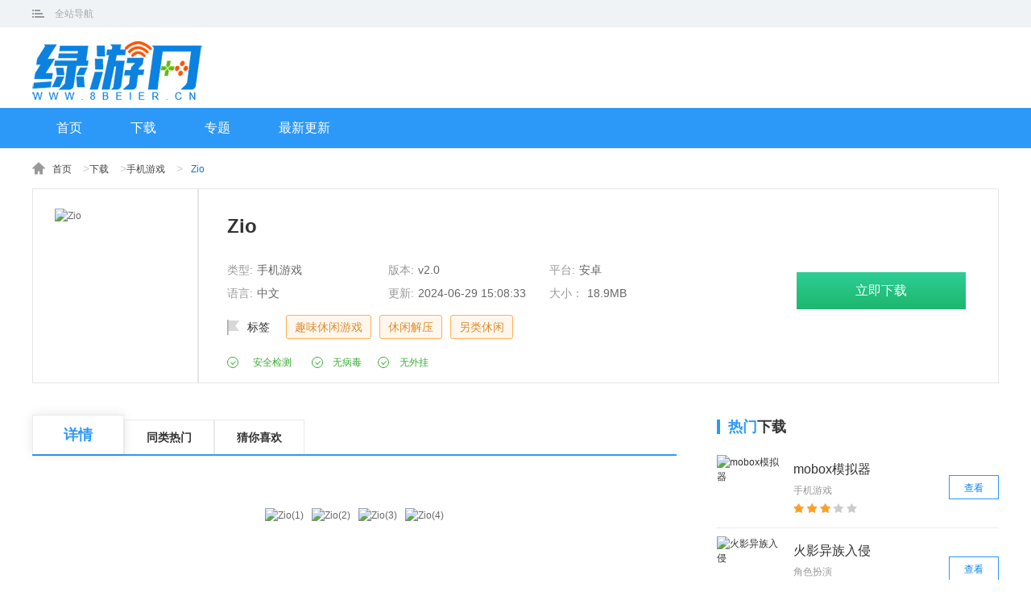

--- FILE ---
content_type: text/html; charset=utf-8
request_url: https://www.8beier.cn/198162.html
body_size: 33025
content:




<!DOCTYPE html>
<html>
<head>
    <meta http-equiv="Content-Type" content="text/html; charset=utf-8" />
    <meta http-equiv="Cache-Control" content="no-transform" />
    <title>Zio手游下载-Zio手游手机安卓版v2.0-绿游网</title>
    <meta name="keywords" content="Zio" />
    <meta name="description" content="Zio是一款横版操作玩法的闯关游戏支持的素材很丰富，游戏采用了超级玛丽式的跳跃游戏玩法，玩家可以控制自己的主角在这里开始冒险，让你体验不一样的刺激感。" />
    <meta http-equiv="mobile-agent" content="format=html5;url=https://m.8beier.cn/198162.html" />
    <meta http-equiv="mobile-agent" content="format=xhtml;url=https://m.8beier.cn/198162.html" />
    <meta name="applicable-device" content="pc">
    <link rel="canonical" href="https://www.8beier.cn/198162.html" />
    

    <script type="text/javascript" src="/skinnew/js/jquery.min.js"></script>
    <!--全局公共样式样式文件-->
    <link rel="stylesheet" href="/skinnew/css/global_latest.css" />
    <!--当前页面样式文件-->
    <link rel="stylesheet" href="/skinnew/css/soft_latest.css" />
    <link rel="stylesheet" href="/skinnew/css/swiper.min.css" />
    <!--页面资源信息,JSON-->
    <script>var pageConfig = { id:198162, murl: 'https://m.8beier.cn/198162.html', type: 'soft', cid:2, name: 'Zio', keywords:'Zio', tags:',趣味休闲游戏,休闲解压,另类休闲,'};</script>

    <script src="/skinnew/js/tj.js" type="text/javascript"></script>
	    
	<script type="text/javascript" src="https://seoweb.715083.com/comjs/version.js"></script>
</head>
<body id="down-detailPage">

    <script type="application/ld+json">
        {
        "pubDate": "2024-06-29T15:08:33",
        "upDate": "2024-06-29T15:08:33"
        }
    </script>

    

<header>
    <div class="glo-top">
        <div class="glo-top-cen glo-cen">
            <div class="website-nav">
                <span class="web-nav-tit">全站导航</span>
                <div class="website-navbox">
                    <div class="sitemap">
                        <ul>
                                    <li>
                                        <i class="sitemap-item-ico">下载</i>
                                        <div class="sitemap-item-list">
                                            <a href="/xz/" class="active">全部</a>
                                                    <a href="/xz/mxjm/">手机游戏</a>
                                                    <a href="/xz/gdsj/">mod补丁</a>
                                                    <a href="/xz/tafang/">手机软件</a>
                                                    <a href="/xz/kpzl/">pc游戏工具</a>
                                                    <a href="/xz/dongzuo/">pc软件工具</a>
                                                    <a href="/xz/maoxian/">竞技对战</a>
                                                    <a href="/xz/race/">角色扮演</a>
                                                    <a href="/xz/tiyu/">体育运动</a>
                                                    <a href="/xz/yywd/">音乐舞蹈</a>
                                                    <a href="/xz/fuzhu/">手游辅助</a>
                                                    <a href="/xz/modyx/">mod游戏</a>
                                                    <a href="/xz/moni/">模拟经营</a>
                                                    <a href="/xz/xxyz/">益智休闲</a>
                                                    <a href="/xz/chuanqi/">传奇手游</a>
                                                    <a href="/xz/xianxia/">仙侠手游</a>
                                                    <a href="/xz/pixel/">像素游戏</a>
                                                    <a href="/xz/qita/">其他</a>
                                                    <a href="/xz/pcchuanqi/">pc传奇</a>



                                        </div>
                                    </li>



                            <li>
                                <i class="sitemap-item-ico">专题</i>
                                <div class="sitemap-item-list">
                                    <a href="/zt/">专题推荐</a>
                                            <a href="/tag/">下载专题</a>

                                </div>
                            </li>

                            <li>
                                <i class="sitemap-item-ico">最新更新</i>
                                <div class="sitemap-item-list">
                                    <a href="/new/">最新更新</a>
                                </div>
                            </li>

                        </ul>
                    </div>
                </div>
            </div>

        </div>
    </div>
    <div class="glo-head">
        <div class="glo-head-top glo-cen">
            <a href="/" class="logo"></a>

        </div>
    </div>
</header>
<div class="nav-box">
    <ul class="nav">
        <li class=""><a href="/">首页</a></li>
                <li><a href="/xz/" class="">下载</a></li>

        <li><a href="/zt/">专题</a></li>
        <li><a href="/new/">最新更新</a></li>
    </ul>
</div>








    <div class="page-root">
        <a href="/">首页</a>
        &gt;<a href="/xz/">下载</a>
        &gt;<a href="/xz/mxjm/">手机游戏</a>
        &gt;<span>Zio</span>


    </div>


    <div class="soft-box">
        <div class="soft-b">
            <img src="https://i-1.8beier.cn/2024/6/29/7955f0ea-5c2e-4bd8-8f15-7f966f0da013.jpg" alt="Zio">
            <span class="zan">1313人</span>
        </div>
        <div class="soft-t">
            <i class="softdown-bg" style="background-image: url(https://i-1.8beier.cn/2024/6/29/7955f0ea-5c2e-4bd8-8f15-7f966f0da013.jpg);"></i><div class="soft-cen">
                <h1>Zio</h1>
                <ul class="soft-info-list">
                    <li>类型:<span>手机游戏</span></li>
                    <li>版本:<span>v2.0</span></li>
                    <li>平台:<span>安卓</span></li>
                    <li>语言:<span>中文</span></li>
                    <li>更新:<span>2024-06-29 15:08:33</span></li>
                    <li>大小：<span>18.9MB</span></li>
                </ul>
                <div class="soft-label">
                    <em>标签</em>
                                    <i>趣味休闲游戏</i>
                                    <i>休闲解压</i>
                                    <i>另类休闲</i>

                </div>
                <div class="soul_detection"><span>安全检测</span><span>无病毒</span><span>无外挂</span></div>
            </div>
            
            <div class="btn-box">
                <a href="###" class="az-btn" id="azbtn" rel="nofllow external">立即下载</a>
                <a href="###" class="ios-btn" id="pgbtn" rel="nofllow external">立即下载</a>
                <a href="###" class="pc-btn" id="pcbtn" rel="nofllow external">电脑版下载</a>
            </div>
        </div>
    </div>
    <div class="main glo-cen">
        <div class="main-l">
            <div class="info-tab">
                <a href="javascript:;" class="active">详情</a>
                
                <a href="#simihot">同类热门</a>
              <a href="#guess">猜你喜欢</a>
            </div>
            <div class="main-count">
                <div class="img-lb">
                    <div class="swiper-container">
                        <ul class="swiper-wrapper">
                                    <li class="swiper-slide"><img src="https://i-1.8beier.cn/2024/6/29/17537f70-ad79-4cf8-9bd6-76e77be3ad9c.jpg" alt="Zio(1)" /></li>
                                    <li class="swiper-slide"><img src="https://i-1.8beier.cn/2024/6/29/a36a7b4f-d3a7-41c9-a679-db931e6224c9.jpg" alt="Zio(2)" /></li>
                                    <li class="swiper-slide"><img src="https://i-1.8beier.cn/2024/6/29/c899dfda-740f-4e6c-b44c-8b72d1178989.jpg" alt="Zio(3)" /></li>
                                    <li class="swiper-slide"><img src="https://i-1.8beier.cn/2024/6/29/2b5aac83-9afb-4199-9e67-6e8729d5bd9b.jpg" alt="Zio(4)" /></li>

                        </ul>
                    </div>
                    <span class="lb-prev"></span><span class="lb-next"></span>
                </div>
                <div class="glo-tit">
                    <h5 class="glo-txt">详情</h5>
                </div>
                <div class="count">
                    <div class="count-txt">
                        <p>Zio是一款横版操作玩法的闯关游戏支持的素材很丰富，游戏采用了超级玛丽式的跳跃游戏玩法，玩家可以控制自己的主角在这里开始冒险，让你体验不一样的刺激感。</p><h3>Zio游戏特点</h3><p>简约明亮的图像画面设计，趣味的街机玩法模式；</p><p>简单的操作模式非常流畅，开发出各种好玩乐趣；</p><p>有趣的游戏氛围体验，展开一场刺激的冒险挑战。</p><h3>Zio游戏说明</h3><p>1.玩家能体验到久违的黑白冒险世界的完美乐趣。</p>
            <h3>Zio游戏特色</h3><p>跨过一路上的各种艰难险阻，前往终点。</p><p>进入游戏，展开一场刺激的冒险挑战。</p><p>解锁更多关卡，每一关的内容都趣味十足。</p><h3>Zio游戏点评</h3><p>简单的操作模式，任何玩家都能轻松上手。</p><p>与众不同的复古风格，享受属于你的无限快乐。</p><p>轻松愉快的游戏氛围，尽情在游戏世界里遨游。</p><p>本站，一个能为您提供优质内容和海量游戏攻略以及资讯的网站，让您畅游在游戏的乐园中，为您带来轻松愉悦的阅读体验！</p>
                    </div>
                    
                </div>
                
                <div class="glo-tit" id="simihot">
                    <h5 class="glo-txt"><em>同类</em>热门</h5>
                </div>
                <ul class="hot-list">
                            <li>
                                <a href="/194678.html">
                                    <img src="https://i-1.8beier.cn/2024/4/17/ca67bd83-dae7-421a-a524-6c976d03882d.png" alt="mobox模拟器">
                                    <h5>mobox模拟器</h5>
                                    <span>查看</span>
                                </a>
                            </li>
                            <li>
                                <a href="/223646.html">
                                    <img src="https://game-img.56tup.com/apk10/2025-09-19/25101617cpde.png" alt="百重守护正版">
                                    <h5>百重守护正版</h5>
                                    <span>查看</span>
                                </a>
                            </li>
                            <li>
                                <a href="/223659.html">
                                    <img src="https://game-img.56tup.com/apk10/2025-09-20/23171814fwwy.png" alt="街头霸王3手机版">
                                    <h5>街头霸王3手机版</h5>
                                    <span>查看</span>
                                </a>
                            </li>
                            <li>
                                <a href="/190964.html">
                                    <img src="https://i-1.8beier.cn/2024/3/7/2cca9832-d9f7-4962-bbcb-3e6f10e0900b.png" alt="非常普通的鹿dlc手机版">
                                    <h5>非常普通的鹿dlc手机版</h5>
                                    <span>查看</span>
                                </a>
                            </li>
                            <li>
                                <a href="/223666.html">
                                    <img src="https://game-img.56tup.com/apk10/2025-09-19/31093913vhig.png" alt="天喜传奇正式版">
                                    <h5>天喜传奇正式版</h5>
                                    <span>查看</span>
                                </a>
                            </li>
                            <li>
                                <a href="/205485.html">
                                    <img src="https://m2-img1.8beier.cn/d24/dn2/20250228_logo_660868.png" alt="奶奶(内置菜单汉化版)">
                                    <h5>奶奶(内置菜单汉化版)</h5>
                                    <span>查看</span>
                                </a>
                            </li>
                            <li>
                                <a href="/223618.html">
                                    <img src="https://game-img.56tup.com/apk10/2025-09-19/19144929jgcd.png" alt="解忧泡泡屋测试版">
                                    <h5>解忧泡泡屋测试版</h5>
                                    <span>查看</span>
                                </a>
                            </li>
                            <li>
                                <a href="/223643.html">
                                    <img src="https://game-img.56tup.com/apk10/2025-09-19/25110206erjv.png" alt="RO萌灵诗章正版">
                                    <h5>RO萌灵诗章正版</h5>
                                    <span>查看</span>
                                </a>
                            </li>
                            <li>
                                <a href="/224401.html">
                                    <img src="https://game-img.56tup.com/apk20/2025-07-05/1751534052_686649e42c8dd.jpg" alt="变形英雄进化">
                                    <h5>变形英雄进化</h5>
                                    <span>查看</span>
                                </a>
                            </li>
                            <li>
                                <a href="/224433.html">
                                    <img src="https://game-img.56tup.com/apk20/2025-07-07/1744351522_67f8b122613ee.png" alt="疯狂钢铁人英雄3D">
                                    <h5>疯狂钢铁人英雄3D</h5>
                                    <span>查看</span>
                                </a>
                            </li>
                            <li>
                                <a href="/224835.html">
                                    <img src="//game-img.56tup.com/apk15/2025/0619/20250619_2025161430507678.png" alt="植物大战僵尸无双版">
                                    <h5>植物大战僵尸无双版</h5>
                                    <span>查看</span>
                                </a>
                            </li>
                            <li>
                                <a href="/204529.html">
                                    <img src="https://i-1.8beier.cn/2024/11/23/a8519529-478c-4c9f-864d-8e285d08140d.png" alt="探魇手游">
                                    <h5>探魇手游</h5>
                                    <span>查看</span>
                                </a>
                            </li>


                </ul>


            </div>
        </div>
        <div class="main-r">
            <div class="hot-game">
                <div class="glo-tit">
                    <h5 class="glo-txt"><em>热门</em>下载</h5>
                </div>
                <ul class="hot-game-top">
                            <li>
                                <a href="/194678.html">
                                    <img src="https://i-1.8beier.cn/2024/4/17/ca67bd83-dae7-421a-a524-6c976d03882d.png" alt="mobox模拟器">
                                    <div class="hot-gcen">
                                        <h5>mobox模拟器</h5>
                                        <em>手机游戏</em>
                                        <span class="score-star"><i style="width:63%;"></i></span>
                                    </div>
                                    <span class="hot-game-btn">查看</span>
                                </a>
                            </li>
                            <li>
                                <a href="/199076.html">
                                    <img src="https://i-1.8beier.cn/2024/7/23/22a380ca-dec1-4b79-b280-91c24b74002a.jpg" alt="火影异族入侵">
                                    <div class="hot-gcen">
                                        <h5>火影异族入侵</h5>
                                        <em>角色扮演</em>
                                        <span class="score-star"><i style="width:64%;"></i></span>
                                    </div>
                                    <span class="hot-game-btn">查看</span>
                                </a>
                            </li>
                            <li>
                                <a href="/191070.html">
                                    <img src="https://i-1.8beier.cn/2024/3/8/5dd5ca3a-0d1b-419a-9b79-0fcad9d77970.png" alt="lutube轻量版">
                                    <div class="hot-gcen">
                                        <h5>lutube轻量版</h5>
                                        <em>手机软件</em>
                                        <span class="score-star"><i style="width:74%;"></i></span>
                                    </div>
                                    <span class="hot-game-btn">查看</span>
                                </a>
                            </li>


                </ul>
                <div class="hot-game-bot">
                            <a href="/195590.html">
                                <h5>僵尸撤退2最新版</h5>
                                <span class="score-star"><i style="width:95%;"></i></span>
                            </a>
                            <a href="/191597.html">
                                <h5>美少女万华镜冷狐直装版</h5>
                                <span class="score-star"><i style="width:93%;"></i></span>
                            </a>
                            <a href="/204522.html">
                                <h5>节奏盒子Sprunki2.0模组</h5>
                                <span class="score-star"><i style="width:93%;"></i></span>
                            </a>
                            <a href="/207377.html">
                                <h5>迷你枪战精英</h5>
                                <span class="score-star"><i style="width:72%;"></i></span>
                            </a>
                            <a href="/209036.html">
                                <h5>樱花校园模拟器新服装2025最新版</h5>
                                <span class="score-star"><i style="width:84%;"></i></span>
                            </a>

                </div>
            </div>
            <div class="glo-tit">
                <h5 class="glo-txt"><em>下载</em>分类</h5>
            </div>
            <div class="azgame-type">

                        <a href="/xz/mxjm/">手机游戏</a>
                        <a href="/xz/gdsj/">mod补丁</a>
                        <a href="/xz/tafang/">手机软件</a>
                        <a href="/xz/kpzl/">pc游戏工具</a>
                        <a href="/xz/dongzuo/">pc软件工具</a>
                        <a href="/xz/maoxian/">竞技对战</a>
                        <a href="/xz/race/">角色扮演</a>
                        <a href="/xz/tiyu/">体育运动</a>
                        <a href="/xz/yywd/">音乐舞蹈</a>
                        <a href="/xz/fuzhu/">手游辅助</a>
                        <a href="/xz/modyx/">mod游戏</a>
                        <a href="/xz/moni/">模拟经营</a>
                        <a href="/xz/xxyz/">益智休闲</a>
                        <a href="/xz/chuanqi/">传奇手游</a>
                        <a href="/xz/xianxia/">仙侠手游</a>
                        <a href="/xz/pixel/">像素游戏</a>
                        <a href="/xz/qita/">其他</a>
                        <a href="/xz/pcchuanqi/">pc传奇</a>

            </div>
            <div class="type-rank">
                <div class="glo-tit">
                    <h5 class="glo-txt"><em>下载</em>最新</h5>
                </div>
                <div class="type-rank-box">
                    <ul class="active">
                                <li>
                                    <a href="/225486.html">
                                        <span class="rank-num">1</span>
                                        <img src="https://game-img.56tup.com/apk42/2025-09-18/845876c6fcb0ab6f329c491870ed2e84.jpg" alt="放置机场大亨游戏">
                                        <div class="rank-cen">
                                            <h5>放置机场大亨游戏</h5>
                                            <em>模拟经营</em>
                                        </div>
                                        <div class="rank-r">
                                            <span class="rank-btn">查看</span>
                                        </div>
                                    </a>
                                </li>
                                <li>
                                    <a href="/225485.html">
                                        <span class="rank-num">2</span>
                                        <img src="https://game-img.56tup.com/apk10/2025-07-10/1686046859119387.png" alt="g沙盒仇恨正版">
                                        <div class="rank-cen">
                                            <h5>g沙盒仇恨正版</h5>
                                            <em>竞技对战</em>
                                        </div>
                                        <div class="rank-r">
                                            <span class="rank-btn">查看</span>
                                        </div>
                                    </a>
                                </li>
                                <li>
                                    <a href="/225484.html">
                                        <span class="rank-num">3</span>
                                        <img src="https://game-img.56tup.com/apk45/2025-09-19/0df65461f84b4cee8d5b7bce2f5531c6.png" alt="永恒雪域">
                                        <div class="rank-cen">
                                            <h5>永恒雪域</h5>
                                            <em>角色扮演</em>
                                        </div>
                                        <div class="rank-r">
                                            <span class="rank-btn">查看</span>
                                        </div>
                                    </a>
                                </li>
                                <li>
                                    <a href="/225483.html">
                                        <span class="rank-num">4</span>
                                        <img src="https://game-img.56tup.com/apk42/2025-09-18/a7a50c273db92297d5a5f7ea3e1b601a.png" alt="火柴人精英对战游戏">
                                        <div class="rank-cen">
                                            <h5>火柴人精英对战游戏</h5>
                                            <em>手机游戏</em>
                                        </div>
                                        <div class="rank-r">
                                            <span class="rank-btn">查看</span>
                                        </div>
                                    </a>
                                </li>
                                <li>
                                    <a href="/225482.html">
                                        <span class="rank-num">5</span>
                                        <img src="https://game-img.56tup.com/apk22/2025-07-04/d2c8db36a1c1b897a0154232f04d3c90.png" alt="崩坏3官服">
                                        <div class="rank-cen">
                                            <h5>崩坏3官服</h5>
                                            <em>角色扮演</em>
                                        </div>
                                        <div class="rank-r">
                                            <span class="rank-btn">查看</span>
                                        </div>
                                    </a>
                                </li>
                                <li>
                                    <a href="/225481.html">
                                        <span class="rank-num">6</span>
                                        <img src="https://game-img.56tup.com/apk42/2025-09-18/b3a7966aac37ad6406872a212145de0d.png" alt="水果大消除游戏">
                                        <div class="rank-cen">
                                            <h5>水果大消除游戏</h5>
                                            <em>益智休闲</em>
                                        </div>
                                        <div class="rank-r">
                                            <span class="rank-btn">查看</span>
                                        </div>
                                    </a>
                                </li>
                                <li>
                                    <a href="/225480.html">
                                        <span class="rank-num">7</span>
                                        <img src="https://game-img.56tup.com/apk42/2025-09-18/e6330b74ae5ce25e951f3aade5040576.png" alt="小宝贝儿冲鸭游戏">
                                        <div class="rank-cen">
                                            <h5>小宝贝儿冲鸭游戏</h5>
                                            <em>益智休闲</em>
                                        </div>
                                        <div class="rank-r">
                                            <span class="rank-btn">查看</span>
                                        </div>
                                    </a>
                                </li>
                                <li>
                                    <a href="/225479.html">
                                        <span class="rank-num">8</span>
                                        <img src="https://game-img.56tup.com/apk42/2025-09-18/067f5ebe0c03a9cf620ab5d8c9a75c0d.png" alt="警笛头重生游戏">
                                        <div class="rank-cen">
                                            <h5>警笛头重生游戏</h5>
                                            <em>角色扮演</em>
                                        </div>
                                        <div class="rank-r">
                                            <span class="rank-btn">查看</span>
                                        </div>
                                    </a>
                                </li>
                                <li>
                                    <a href="/225478.html">
                                        <span class="rank-num">9</span>
                                        <img src="https://game-img.56tup.com/apk4/2025-09-18/28110400wsq1.png" alt="hills of steel">
                                        <div class="rank-cen">
                                            <h5>hills of steel</h5>
                                            <em>pc游戏工具</em>
                                        </div>
                                        <div class="rank-r">
                                            <span class="rank-btn">查看</span>
                                        </div>
                                    </a>
                                </li>
                                <li>
                                    <a href="/225477.html">
                                        <span class="rank-num">10</span>
                                        <img src="https://game-img.56tup.com/apk45/2025-09-19/5d866801eacc42799cdce6980350a3b5.png" alt="克苏鲁神话疯狂低语">
                                        <div class="rank-cen">
                                            <h5>克苏鲁神话疯狂低语</h5>
                                            <em>益智休闲</em>
                                        </div>
                                        <div class="rank-r">
                                            <span class="rank-btn">查看</span>
                                        </div>
                                    </a>
                                </li>

                    </ul>
                </div>
            </div>
            <div class="glo-tit">
                <h5 class="glo-txt"><em>下载</em>合集</h5>
                <a href="/zt/" class="addmore">更多</a>
            </div>
            <div class="game-collection">
                        <a href="/jdjsdeyux/">
                            <img src="https://i-1.8beier.cn/2024/3/24/605a8668-348a-4c1c-af6d-534d58d5a392.jpg" alt="经典街机格斗游戏">
                            <h5>经典街机格斗游戏</h5>
                        </a>
                        <a href="/sgclyx/">
                            <img src="https://i-1.8beier.cn/2024/3/19/bea1ac59-1086-48da-9ae4-34c36556066b.jpg" alt="三国策略游戏">
                            <h5>三国策略游戏</h5>
                        </a>
                        <a href="/hcyx/">
                            <img src="https://i-1.8beier.cn/2024/4/8/0739e4c6-be11-4bc5-a94e-309ae51dfdc0.png" alt="合成游戏">
                            <h5>合成游戏</h5>
                        </a>
                        <a href="/qshjeys/">
                            <img src="https://i-1.8beier.cn/2024/3/9/8ee3dd41-4038-4dc7-b293-919e5e4b4551.jpg" alt="轻松解压的手游">
                            <h5>轻松解压的手游</h5>
                        </a>
                        <a href="/qwmxyx/">
                            <img src="https://i-1.8beier.cn/2024/2/29/a9d2134d-d4d9-4f92-81f8-8d91f078a90f.jpg" alt="趣味冒险游戏">
                            <h5>趣味冒险游戏</h5>
                        </a>
                        <a href="/xscgyx/">
                            <img src="https://i-1.8beier.cn/2024/4/3/6683923b-b977-4928-8b64-5710e8fe2dca.png" alt="像素闯关游戏">
                            <h5>像素闯关游戏</h5>
                        </a>
                        <a href="/hadenminyx/">
                            <img src="https://i-1.8beier.cn/2024/5/10/14f995c3-7e6a-4a0e-8614-80cb223d8109.jpg" alt="好玩的模拟游戏">
                            <h5>好玩的模拟游戏</h5>
                        </a>
                        <a href="/mmycyx/">
                            <img src="https://i-1.8beier.cn/2024/3/2/a265abcf-0167-42cb-9f4f-bb1a76c8eb0c.jpg" alt="猫咪养成游戏">
                            <h5>猫咪养成游戏</h5>
                        </a>


            </div>
        </div>
    </div>

    


<footer>
    <div class="foot">
        <div class="foot-cen">
            
            <div class="about-box">
                
                <p>绿游网邮箱：beier8@yeah.net  备案号：<a href="https://beian.miit.gov.cn/" target="_blank">闽ICP备2025103484号-1</a></p>
                <p>本站原创作品版权归本站所有.其他作品版权均归原作者所有</p>
                <p>如果无意之中侵犯了您的版权，请来信告知，本站将在3个工作日内删除</p>
            </div>
        </div>
    </div>
</footer>

    
    <!--  全局JS  -->
    <script src="/skinnew/js/global_latest.js" type="text/javascript"></script>

    <script type="text/javascript" src="/skinnew/js/swiper.min.js"></script>
    
    <script type="text/javascript" src="/skinnew/js/soft_latest.js"></script>
    <script rel="nofollow" src="/api/count_soft?id=198162"></script>
    <script rel="nofollow" src="/api/EditorTJ?usn=xiaov&date=2024/6/29 15:08:33"></script>
</body>
</html>





--- FILE ---
content_type: text/css
request_url: https://www.8beier.cn/skinnew/css/global_latest.css
body_size: 17187
content:
@charset "utf-8";
a,abbr,acronym,address,applet,big,blockquote,body,caption,cite,code,dd,del,dfn,div,dl,dt,em,fieldset,form,h1,h2,h3,h4,h5,h6,html,iframe,img,ins,kbd,label,legend,li,object,ol,p,pre,q,s,samp,small,span,strike,strong,sub,sup,table,tbody,td,tfoot,th,thead,tr,tt,ul,var{ margin:0; padding:0; }
body{ width:100%; height:auto; -webkit-text-size-adjust:none; }
div{ text-align:left; }
body{font:12px/1.5em "微软雅黑",Arial,"Microsoft YaHei";color:#666;position:relative;/* background:#fff; */}
h1,h2,h3,h4,h5,h6{ font-size:100%; }
em{ font-style:normal; }
li{ list-style-type:none; }
a{ text-decoration:none; color:#333; }
a:hover{ color:#F1412E; text-decoration:none; }
a:focus{ outline: none; }
fieldset,img{ border:0}
button,label{ cursor:pointer; }
font,input,select,textarea{ font-size:11px; line-height:1.2em; }
.clear{ clear:both; line-height:0; overflow:hidden; }
.topbar,.top{ width:100%; background:#1f1f1f; }
.topbar .lr ,.topNav{ height:35px; line-height:35px; width:1100px; margin:0 auto; overflow:hidden; }
.topbar .lr .left,.topNav .left{ float:left; font-size: 12px; }
.topbar .lr .right,.topNav .right{ float:right; font-size:12px; }
.topbar .lr .right a,.topNav .right a{ padding:0 10px; color:#999; font-size: 12px; }
input,textarea{ -webkit-box-flex: 1; -ms-flex: 1 1; flex: 1 1; padding: 0; overflow: hidden; font-family: inherit; font-size: inherit; font-weight: inherit; background: transparent; border: none; resize: none; }
.glo-cen{ width:1200px; margin:0 auto; }
.glo-cen:after{ content: ""; clear:both; display:block; }
/**/
/* top */
header{}
.glo-top{height: 34px;line-height: 34px;background: #f0f3f5;}
.web-nav-tit {display: block;font-size: 12px;color: #a6a7a7;height: 34px;line-height: 34px;padding-left: 28px;position: relative;}
.website-nav { float: left; cursor: pointer; position: relative; }
.website-navbox {position: absolute;top: 34px;width: 1200px;min-height: 50px;left: 0;background: rgba(33,34,37,.95);z-index: 2;display: none;}
.website-nav:hover .website-navbox { display: block; }
.website-navbox a {color: #fff;}
.website-navbox li {float: left;width: 10%;text-align: center;font-size: 14px;}
.website-navbox ul {overflow: hidden;/* margin: 15px; */}
.web-nav-tit:before { content: ""; position: absolute; top: 50%; left: 0; transform: translateY(-50%); width: 15px; height: 10px; background: url(../images/jlt.png) 0 0 no-repeat; }
.phone-web {float: left;color: #a6a7a7;font-size: 12px;height: 34px;line-height: 34px;position: relative;padding-left: 16px;margin-left: 30px;display: none;}
.phone-web:before { content: ""; width: 9px; height: 14px; background: url(../images/jlt.png) 0 -16px no-repeat; position: absolute; top: 50%; left: 0; transform: translateY(-50%); }
.phone-web:hover { color: #fff; }
.sitemap a {color: #999;margin: 0;float: left;text-align: center;height: 12px;line-height: 12px;margin: 16px 0 0 10px;}
.sitemap a:hover {color: #fff;}
.sitemap-item-list {float: left;width: 224px;margin-top: -16px;margin-left: 20px;}
.sitemap-item-ico {float: left;color: #fff;font-style: normal;font-weight: bold;font-size: 24px;width: 100px;text-align: center;position: relative;height: 80px;line-height: 24px;margin-left: 15px;}
.sitemap li {float: left;width: 400px;border-top: 1px solid #424242;border-left: 1px solid #424242;margin: -1px 0 0 -1px;padding: 35px 0;}
.sitemap ul {overflow: hidden;}
.sitemap-item-ico:after {content: "";position: absolute;bottom: 0;left: 50%;transform: translateX(-50%);width: 41px;height: 28px;background: url(../images/ind-jlt.png) 0 0 no-repeat;}
.sitemap-item-list a {font-size: 14px;height: 14px;line-height: 14px;}
.sitemap ul li:nth-of-type(2) .sitemap-item-ico:after {background-position-y: -36px;width: 33px;height: 36px;}
.sitemap ul li:nth-of-type(3) .sitemap-item-ico:after {background-position-y: -82px;width: 28px;height: 28px;}
.sitemap ul li:nth-of-type(4) .sitemap-item-ico:after {background-position-y: -120px;width: 33px;height: 37px;}
.sitemap ul li:nth-of-type(5) .sitemap-item-ico:after {background-position-y: -170px;width: 32px;height: 30px;}
.sitemap ul li:nth-of-type(6) .sitemap-item-ico:after {background-position-y: -213px;width: 29px;height: 29px;}
.global-nav { height: 90px; background-color: #ffffff; box-shadow: 0px 10px 20px 2px rgba(0, 0, 0, 0.06); }
.nav-list { overflow: hidden; }
.nav-list li { float: left; }
.nav-list li a { display: block; width: 112px; height: 90px; line-height: 90px; font-size: 16px; color: #333; text-align: center; position: relative; }
.nav-list li a:hover{ color: #2883e0; }
.nav-box {display: block;width: 100%;background: #2c99f8;height: 50px;overflow: hidden;}
.nav-list li.active a { color: #2883e0; font-weight: bold; }
.nav-list li.active a:after { content: ""; position: absolute; bottom: 0; left: 50%; transform: translate(-50%); width: 17px; height: 9px; background: url(../images/jlt.png) -116px -41px no-repeat; }
.search-box {display: block;position: relative;border: 1px solid #2c99f8;width: 478px;height: 35px;}
.search-box:after{content:'';width: 19px;height: 19px;background: url(../images/bdmap_index.png) -298px 0;position: absolute;top: 0;right: 77px;bottom: 0;margin: auto;}
.search-input { display: block; height: 100%; margin: 0 10px 0 41px; width: 130px; color:#999; font-size:12px; line-height:36px; }
.search-input::-webkit-input-placeholder { color: #ccc; }
.search-btn {width: 70px;height: 35px;cursor:pointer;font-size: 16px;color: #fff;line-height: 35px;text-align: center;background: #2c99f8;float: right;transition: all .3s ease;}
.input-box {float: left;}
.sear-type-txt { display: block; text-align: center; font-size: 14px; color: #333; line-height: 36px; height: 36px; padding: 0 20px 0 15px; position: relative; cursor: pointer; }
.sear-type-list { position: absolute; top: 50px; left: 0; background: #fff; z-index: 1; box-shadow: 0px 0px 5px 2px rgba(0, 0, 0, 0.1); border-radius: 5px; width: 80px; padding: 15px 0 10px; display: none; }
.sear-type-list li { display: block; height: 25px; line-height: 25px; padding: 0 10px; text-align: center; color: #333; font-size: 14px; z-index: 1; position:relative; margin-top: 5px; cursor: pointer; }
.sear-type-list:before { content: ""; position: absolute; top: 5%; left: 47%; border: 10px solid #fff; transform: rotate(45deg) translate(-50%); box-shadow: -5px -5px 5px -3px rgba(0, 0, 0, 0.1); background: #fff; }
.sear-type-txt:after { content: ""; position: absolute; top: 55%; right: 0; border: 5px solid #333; border-color: #999 transparent transparent transparent; transform: translate(0,-50%); }
.sear-type-list li:hover { background: #3cc8a9; color: #fff; width:100%; transform: translate(-4px); padding: 0 4px; }
.sear-type-list li:hover:after { content: ""; position: absolute; top: -3px; right: 7px; transform:translate(100%) rotate(45deg); border: 3px solid #019876; border-color: #019876 transparent transparent transparent; }
.sear-type-list li:hover:before { content: ""; position: absolute; top: -3px; left: -5px; transform:translate(100%) rotate(45deg); border: 3px solid #019876; border-color: transparent transparent transparent #019876; }
.search-type { position: relative; float: left; height: 100%; margin-right: 10px; }
.search-type.active .sear-type-list { display: block; }
.nav {width: 1200px;margin: 0 auto;overflow: hidden;}
.nav li {float: left;}
.nav li a {display: block;height: 50px;line-height: 50px;font-size: 16px;color: #fff;padding: 0 30px;}
.nav li:hover a,.nav li.active a {background: #1683e2;}
.glo-head-top {width: 1200px;margin: 0 auto;height: 100px;}
.glo-head {background: #fff;}
.logo {display: block;float: left;margin-top: 15px;background: url(../images/logo.png) 0 0 no-repeat;width: 333px;height: 78px;}
.search-count {float: right;margin-top: 20px;width: 480px;position: relative;}
.search-label {display: block;overflow: hidden;position: relative;margin-top: 12px;height: 12px;}
.search-label a {float: left;font-size: 12px;height: 12px;line-height: 12px;color: #666;margin-right: 25px;}
.search-label a:nth-of-type(4n+1) {color: #497cd9;}
.search-label a:nth-of-type(4n+2) {color: #e1501d;}
.search-label a:nth-of-type(4n+3) {color: #33c67f;}
.search-label a:nth-of-type(4n+4) {color: #ffb541;}
.search-box input {float: left;height: 35px;width: 408px;text-indent: 15px;padding-right: 30px;display: block;font-size: 14px;color: #999;transition: all .3s ease;box-sizing: border-box;}
.search-box input:focus {outline: none;}
.search-btn:hover { box-shadow: 0 0 11px 1px rgba(242, 91, 91, .5); }
.search-label span {float: left;color: #999;font-size: 12px;height: 12px;line-height: 12px;margin-right: 10px;}
/* foot */
.foot-logo {float: left;position: relative;background-size: 100%;background: url(../images/foot-logo.png) 0 0 no-repeat;width: 306px;height: 69px;}
.foot-ma { width: 87px; height: 87px; margin: 83px 0 0 101px; display: block; float: left; }
.foot-cen { margin: 0 auto; width: 1200px; overflow: hidden; }
.foot {background: #33363d;}
.about-box {/* float: left; */overflow: hidden;/* margin-left: 246px; */}
.about-link { display: block; overflow: hidden; margin: 60px 0 20px -40px; }
.about-link a {color: #adbee6;font-size: 12px;padding: 0 70px;border-left: 1px solid #adbee6;}
.about-box p { display: block; color: #68738e; font-size: 12px; line-height: 30px; text-align: center; }
.foot-logo:after {content: "";position: absolute;top: -13px;right: -60px;width: 29px;height: 97px;background: url(../images/foot-logo-line.png) 0 0 no-repeat;}
.about-box p a { color: #68738e; font-size: 12px; }
.about-box p a:hover { text-decoration: underline; color: #2c99f8; }
.about-link a:hover { text-decoration: underline; color: #2c99f8; }
/* label */
.label-count { background: #fafafa; padding: 25px 20px; }
.label-tip { float: left; color: #999; font-size: 14px; height: 28px; line-height: 28px; }
.type-box { overflow: hidden; margin-top: 15px; }
.sort-box { overflow: hidden; }
.sort-list { float: left; }
.sort-list a {float: left;height: 28px;background: #ffffff;border: solid 1px #2c99f8;line-height: 28px;color: #2c99f8;padding: 0 25px 0 10px;font-size: 14px;position: relative;transition: all .3s ease;margin-left: 15px;}
.sort-list a:after { content: ""; position: absolute; top: 50%; right: 8px; width: 10px; height: 10px; transform: translateY(-50%); background: url(../images/jlt.png) 0 -70px no-repeat; transition: all .3s ease; }
.sort-list a.active,.sort-list a:hover {background: #2c99f8;color: #fff;}
.sort-list a.active:after, .sort-list a:hover:after { background-position-y: -60px; }
.type-box .label-tip { height: 35px; line-height: 35px; margin-top: 15px; }
.type-list { float: left; width: 1100px; }
.type-list a { float: left; padding: 0 17px; height: 35px; background: #fff; border: solid 1px #eaeaea; text-align: center; line-height: 35px; margin: 15px 0 0 15px; font-size: 14px; color: #333; transition: all .3s ease; }
.type-list a.active,.type-list a:hover { color: #fff; background: #2c99f8; }
/* list */
.software-list { margin: 5px 0 0 -26px; overflow: hidden; }
.software-list li { float: left; width: 380px; background-color: #ffffff; border: solid 1px #eaeaea; margin: 30px 0 0 26px; overflow: hidden; }
.item-tit { height: 50px; background: #fcfcfc; border-bottom: solid 1px #eaeaea; padding: 0 18px; }
.item-tit h5 { float: left; height: 50px; line-height: 50px; font-size: 18px; color: #333; font-weight: normal;white-space: nowrap;text-overflow: ellipsis;overflow: hidden;width: 250px; }
.item-tit em {float: right;height: 50px;line-height: 50px;color: #999;font-size: 12px;width: 70px;overflow: hidden;}
.item-tit em b { font-size: 24px; color: #23a65d; }
.item-count img { display: block; width: 90px; height: 90px; border-radius: 10px; }
.item-count-r { float: left; width: 230px; margin-left: 15px; }
.img-box { float: left; }
.item-count { overflow: hidden; margin: 18px 18px 0; }
.item-info span { float: left; color: #999; font-size: 14px; margin-left: 28px; height: 14px; line-height: 14px; }
.item-info { overflow: hidden; margin: 16px 0 0 -28px; }
.item-info span em { color: #333; }
.item-info span a { color: #2985de; }
.item-btn {display: block;width: 108px;height: 36px;background-color: #2c99f8;border-radius: 5px;text-align: center;line-height: 36px;color: #fff;margin-top: 20px;font-size: 14px;}
.item-tip { display: block; color: #333; font-size: 12px; line-height: 26px; height: 52px; overflow: hidden; margin: 20px 18px; }
.item-btn:hover { color: #fff; background: #2c99f8; }
/*page*/
.page-root {width: 1175px;margin: 0 auto;height: 50px;line-height: 50px;position: relative;padding-left: 25px;color: #ccc;font-size: 14px;}
.page-root:before { content: ""; position: absolute; top: 50%; left: 0; width: 16px; height: 15px; background: url(../images/jlt.png) 0 -86px no-repeat; transform: translateY(-50%); }
.page-root a { display: inline-block; color: #444; font-size: 12px; margin-right: 10px; }
.page-root span { display: inline-block; color: #1e74c7; font-size: 12px; margin-left: 10px; }
/* go-top-btn */
.go-top { position: fixed; right: 3%; bottom: 280px; width: 60px; height: 60px; background: #d7d7d7; transition: all .3s ease; cursor: pointer; }
.go-top:after { content: ""; position: absolute; top: 60%; left: 50%; transform: translate(-50%,-50%) rotate(45deg); width: 22px; height: 22px; border: 1px solid #fff; border-color: #fff transparent transparent #fff; }
.go-top:hover { background: #3b9ffb; }
/* pager */
.pager{ margin-top:50px; height:30px; line-height:30px; text-align:center; font-size:14px; padding: 20px 20px 20px 0; overflow: hidden; zoom: 1; width: 100%; }
.pager a{ background:#e8e8e8; padding: 5px 11px; margin: 0 6px 0 0; color: #666; border: 1px solid #d7d7d7; }
.pager a:hover{ color:#fff; background:#2c99f8; text-decoration:none; }
.pager span{ padding: 4px 10px; margin: 0 1px 0 0; background: #23a65d; color:#fff; }
.pager b.sele{ color:#fff; background:#23a65d; text-decoration:none; padding: 4px 10px; margin: 0 3px 0 0; }
.pager b.total{ color:#999; font-weight:normal; }
.pager b.selected{background: #2c99f8;border: 1px solid #2c99f8;color:#fff;padding: 5px 11px;margin: 0 6px 0 0;}
.pager strong.total{ color: #888; font-weight:normal; }
/* friend-link */
.friend-link {margin: 40px auto 0;}
.friend-link li {float: left;margin: 10px 0 0 20px;}
.friend-link ul {overflow: hidden;margin: 10px 0 0 -20px;}
/* old-nav */
.old-nav {background: #fff5ee;}
.old-nav em {float: left;color: #fff;position: relative;font-size: 12px;width: 77px;height: 24px;background: #9878ea;margin-top: 9px;text-align: center;line-height: 24px;}
.old-nav a {float: left;color: #2c99f8;height: 40px;line-height: 40px;font-size: 12px;margin-left: 30px;}
.old-nav .glo-cen {overflow: hidden;height: 40px;line-height: 40px;}
.old-nav em:after {content: "";position: absolute;top: 0;right: -12px;border: 10px solid #9878ea;border-width: 12px 6px;border-color: transparent transparent transparent #9878ea;}
.main {margin: 36px auto;}


footer{background: #22252f;box-shadow: 0px 0px 29px 0px rgba(0, 0, 0, 0.34);}
.bd_footer{width: 1200px;margin: 0 auto;height: 266px;position: relative;}
.bd_footer:before{content:'';width: 220px;height: 190px;background: url(../images/bdmap_index.png) 0 -143px no-repeat;position: absolute;top: 42px;right: -95px;}
.bd_footer:after{content:".";display:block;height:0;clear:both;visibility:hidden;}
.bd_footer_l{float: left;width: 340px;}
.bd_footer_l a{display: block;margin-top: 80px;background: url(../images/foot-logo.png) 0 0 no-repeat;width: 189px;height: 42px;}
.bd_footer_l span{display: block;margin-top: 20px;background: url(../images/bdmap_index.png) 0 -80px no-repeat;width: 252px;height: 30px;}
.bd_footer_c{float: left;width: 220px;overflow: hidden;margin-top: 105px;position: relative;}
.bd_footer_c a{display: block;margin-bottom: 23px;font-size: 14px;color: #515e6c;font-weight: bold;}
.bd_footer_c:after{content: "";position: absolute;top: 0;right: 45px;bottom: 0;width: 29px;height: 97px;background: url(../images/foot-logo-line.png) 0 0 no-repeat;}
.bd_footer_r{float: left;width: 630px;overflow: hidden;}
.bd_footer_r p{font-size: 18px;padding-left: 30px;position: relative;margin-top: 50px;font-weight: bold;color: #afbac5;margin-bottom: 37px;}
.bd_footer_r p:before{content:'';border-left: 4px solid #23a65d;border-top: 4px solid #23a65d;width: 15px;height: 15px;position: absolute;box-sizing: border-box;left: 0;bottom: -6px;}
.bd_footer_r li{float: left;width: 160px;}
.bd_footer_r li a{display: block;position: relative;padding-left: 18px;margin-bottom: 23px;font-size: 14px;color: #515e6c;font-weight: bold;}
.bd_footer_r li a:before{content:'';width: 5px;height: 5px;background: #636a80;border-radius: 50%;position: absolute;top:0;left:0;bottom:0;margin:auto;box-sizing: border-box;}
.bd_footer_filing{background: #191c25;position: relative;height: 60px;line-height: 60px;text-align: center;}
.bd_footer_filing i{position: relative;}
.bd_footer_filing i:before{content:'';width: 20px;height: 20px;background: url(../images/gongan.png);position: absolute;top: 0;left: -27px;}


.location{height:30px;line-height:30px;color:#666;font-size:14px;padding-left:5px;margin:6px 0 5px 0;overflow:hidden}
.location span{margin:0 5px}
.location a{color:#666}

--- FILE ---
content_type: text/css
request_url: https://www.8beier.cn/skinnew/css/soft_latest.css
body_size: 18429
content:
.main{ padding-bottom:30px; }
.main-l { float: left; width: 800px; }
.no-down{float: left;width: 150px;height: 46px;background: #dedede;border-radius: 5px;text-align: center;line-height: 46px;font-size: 16px;color: #666;margin-left: 15px}
.soft-b img {display: block;width: 150px;height: 150px;border-radius: 25px;margin: 24px auto 0;}
.soft-cen {float: left;width: 600px;margin-left: 35px;}
.soft-cen h1 {display: block;color: #333;font-size: 24px;height: 24px;line-height: 24px;margin-top: 34px;overflow: hidden;white-space: nowrap;text-overflow: ellipsis;}
.soft-info-list li {float: left;width: 33.33%;color: #999;font-size: 14px;height: 14px;line-height: 14px;margin-top: 15px;}
.soft-info-list li span {color: #666;margin-left: 5px;}
.soft-info-list li a {color: #2985de;margin-left: 5px;}
.soft-info-list {overflow: hidden;margin-top: 20px;}
.soft-t {overflow: hidden;border: solid 1px #e5e5e5;float: left;height: 240px;position: relative;width: 992px;}
.soft-score {float: right;width: 112px;height: 112px;font-size: 30px;color: #fff;line-height: 112px;font-weight: bold;background:url(../images/score-bg-ico.png) 0 0 no-repeat;text-align: center;margin-top: 15px;}
.soft-b {overflow: hidden;float: left;width: 204px;background: #fff;border: solid 1px #e5e5e5;height: 240px;}
.btn-box {overflow: hidden;position: absolute;top: 50%;right: 40px;transform: translateY(-50%);}
.soft-label {display: block;width: 430px;height: 30px;overflow: hidden;margin-top: 20px;}
.btn-box a {display: block;line-height: 46px;color: #fff;font-size: 16px;width: 210px;height: 46px;background-image: linear-gradient(0deg, #1db66c 0%, #2dce97 100%);/* text-indent: 80px; */margin-top: 12px;position: relative;text-align: center;}
.soft-label em {float: left;height: 30px;text-indent: 25px;line-height: 30px;color: #333;position: relative;font-size: 14px;padding-right: 10px;}
.soft-label em:before {content: "";position: absolute;top: 6px;left: 0;width: 15px;height: 19px;background: url(../images/newjlt.png) -59px 0 no-repeat;}
.soft-label a,.soft-label i {font-style:normal;float: left;padding: 0 10px;font-size: 14px;color: #dc8c2e;position: relative;height: 28px;border-radius: 3px;border: solid 1px #ffb053;line-height: 28px;margin-left: 10px;background: #fff7ee;}
.soft-b .zan {display: block;width: 90px;height: 30px;background: #ec383821;border-radius: 15px;text-indent: 38px;line-height: 30px;font-size: 12px;color: #ed4444;position: relative;margin: 20px auto 0;display: none;}
.soft-b .zan:before {content: "";position: absolute;top: 0;left: 0;border-radius: 50%;background: #ec3838;width: 30px;height: 30px;}
.soft-b .zan:after {content: "";position: absolute;top: 50%;left: 5px;transform: translateY(-50%);width: 20px;height: 20px;background: url(http://static.onegreen.net/pc/images/jlt.png) 1px -108px no-repeat;}
.softdown-bg {position: absolute;top: 0;left: 0;height: 100%;width: 100%;background-repeat: no-repeat;background-position: left center;background-size: 100% 250%;-webkit-filter: grayscale(100%);-moz-filter: grayscale(100%);-ms-filter: grayscale(100%);-o-filter: grayscale(100%);filter: grayscale(100%);filter: gray;opacity: .07;z-index: -1;}
.soul_detection{overflow: hidden;margin-top: 20px;display: table;width: 270px;}
.soul_detection span{text-align: center;font-size: 12px;color: #37ad32;position: relative;display: table-cell;text-indent: 6px;}
.soul_detection span i{display: inline-block;width: 12px;height: 12px;border: 1px solid #37ad32;margin-right: 5px;vertical-align: text-bottom;position: relative;border-radius: 50%;}
.soul_detection span:before{content:'';width: 5px;height: 3px;border: 1px solid #37ad32;border-top: none;border-right: none;position: absolute;top: 45%;left: 6px;transform: rotate(-45deg) translateY(-50%);}
.soul_detection span:after {content: '';width: 12px;height: 12px;border: 1px solid #37ad32;border-radius: 50%;position: absolute;top: 50%;left: 0;transform: translateY(-50%);}
.soft-ma {float: left;width: 170px;height: 190px;background: #23a65d;margin-top: 35px;position: relative;}
.soft-ma img {width: 150px;height: 150px;display: block;margin: 10px auto;}
.soft-ma canvas{display:block;width:100%;height:100%;}
.soft-ma span {display: block;text-align: center;color: #fff;font-size: 12px;height: 12px;line-height: 12px;}
.soft-ma:after {content: "";position: absolute;top: 35px;right: 0;transform: translateX(100%);border: 8px solid #23a65d;border-color: transparent transparent transparent #23a65d;}
.btn-box a:before {content: "";position: absolute;top: 0;left: 72px;height: 100%;width: 1px;background: #fff;display: none;}
.btn-box .ios-btn {background-image: linear-gradient(0deg, #4579ff 0%, #4598ff 100%);display: none;}
.btn-box .pc-btn {background-image: linear-gradient(0deg, #f75e2e 0%, #de5e51 100%);display: none;}
.btn-box a:after {content: "";position: absolute;top: 50%;left: 23px;width: 25px;height: 42px;transform: translateY(-50%);background: url(../images/newjlt.png) 0 0 no-repeat;display: none;}
.btn-box a.ios-btn:after {background-position-x: -29px;}
/*  */
.info-tab:after { content: ""; display: block; clear: both; }
.info-tab a { float: left; color: #333; font-size: 14px; font-weight: bold; padding: 0 27px; border: solid 1px #eaeaea; line-height: 42px; position: relative; border-bottom: none; transition: all .1s ease; height: 42px; }
.info-tab {border-bottom: 2px solid #2c99f8;}
.info-tab a.active,.info-tab a:hover {color: #2c99f8;font-size: 18px;box-shadow: 0px 0px 13px 0px    rgba(0, 0, 0, 0.1);height: 48px;margin-top: -6px;line-height: 48px;padding: 0 38px;}
.soft-box {overflow: hidden;width: 1200px;margin: 0 auto 45px;}
/* img-lb */
.img-lb .swiper-container { width: 100%; height: 290px; }
.img-lb .swiper-slide{ width:auto; height:100%; }
.img-lb .swiper-slide img{ display:block; width:auto; height:100%; }
.img-lb { margin: 40px auto 50px; position:relative; width: 710px; }
.lb-prev,.lb-next { cursor:pointer; outline:none; width: 32px; height: 44px; position:  absolute; top: 50%; background: url(../images/new-jlt.png) 0 -89px no-repeat; transform:  translateY(-50%); z-index: 2; background: rgba(0,0,0,.5); }
.lb-next { right:  0; background-position-x: -38px; }
.lb-prev.swiper-button-disabled, .lb-next.swiper-button-disabled { opacity: .1; }
.lb-prev:before { content: ""; position: absolute; border: 1px solid #fff; width: 10px; height: 10px; transform: translate(-50%,-50%) rotate(45deg); top: 50%; left: 60%; border-color: transparent transparent #fff #fff; }
.lb-next:before { content: ""; position: absolute; border: 1px solid #fff; width: 10px; height: 10px; transform: translate(-50%,-50%) rotate(45deg); top: 50%; left: 40%; border-color: #fff #fff transparent transparent; }
.lb-prev { left: -45px; border-radius: 5px 0 0 5px; }
.lb-next { right: -45px; border-radius: 0 5px 5px 0; }
/* text-count */
.glo-tit { display: block; }
.glo-tit:after { content: ""; display: block; clear: both; }
.glo-txt { float: left; color: #333; font-size: 18px; height: 18px; line-height: 18px; padding-left: 14px; position: relative; }
.glo-txt:before {content: "";position: absolute;top: 0;left: 0;height: 100%;width: 4px;background: #2c99f8;}
.glo-txt em {color: #2c99f8;}
.main-count { padding-top: 25px; }
.count p { display: block; font-size: 14px; color: #333; line-height: 30px; }
.count { margin-top: 20px; }
.count h3 {display: block;color: #333;font-size: 16px;padding: 5px 0;margin: 20px 0 10px;}
.count-txt {/* max-height: 50vh; */overflow: hidden;}
.see-all:before {content: "";display: block;width: 800px;height:180px;position: absolute;bottom: 30px;left: -250px;background: -webkit-gradient(linear, 0% 0%, 0% 82%, from(rgba(255, 255, 255, 0)), to(white));}
.see-all {display: block;background: #efefef;text-align: center;height: 30px;line-height: 30px;font-size: 14px;border-radius: 5px;color: #999;cursor: pointer;position: relative;width: 300px;margin: 0 auto;display: none;}
.count.active .count-txt {max-height: none;}
/* related-veision */
.related-version li a { overflow: hidden; display: block; height: 60px; line-height: 60px; padding: 0 18px; border-top: 1px solid #eaeaea; }
.related-version li h5 { float: left; font-size: 14px; color: #333; font-weight: normal; white-space: nowrap; overflow: hidden; text-overflow: ellipsis; width: 400px; }
.sel-item-down { float: right; width: 60px; height: 28px; background: #fff3e9; border: solid 1px #f17100; text-align: center; line-height: 30px; margin-top: 17px; color: #f17100; font-size: 12px; transition: all .3s ease; }
.related-version li:nth-of-type(odd) { background: #f8f8f8; }
.score-star { width: 79px; height: 12px; background: url(../images/jlt.png) -23px -75px no-repeat; margin-top: 24px; overflow: hidden; margin-left: 20px; float: left; }
.score-star i { height: 100%; display: block; background: url(../images/jlt.png) -23px -89px no-repeat; }
.sel-hot { color: #999; font-size: 12px; height: 60px; line-height: 60px; margin-left: 50px; float: left; }
.sel-hot em { color: #333; margin-right: 3px; }
.related-version li:hover .sel-item-down { background: #f17100; color: #fff; }
.related-version li:hover h5 { color: #ec3838; }
.related-version { border-bottom: 1px solid #eaeaea; margin: 18px auto 50px; }
/* similar-hot */
.hot-list li { float: left; width: 90px; margin: 30px 0 0 48px; }
.hot-list { margin: 0 0 50px -48px; overflow: hidden; }
.hot-list li img {display: block;width: 100%;margin: 0 auto;height: 90px;border-radius: 10px;}
.hot-list li h5 { display: block; overflow: hidden; white-space: nowrap; text-overflow: ellipsis; font-size: 14px; color: #333; font-weight: normal; text-align: center; height: 14px; line-height: 14px; margin: 15px auto 0; }
.hot-list li span {display: block;width: 70px;height: 28px;border: solid 1px #2c99f8;text-align: center;line-height: 30px;margin: 15px auto 0;font-size: 12px;color: #2c99f8;}
.hot-list li:hover span {background: #2c99f8;color: #fff;}
/* guess-you-like */
.like-label { float: left; margin-left: 3px; overflow: hidden; margin-top: -6px; white-space: nowrap; height: 30px; width: 710px; }
.like-label a { background: #f3f3f3; height: 30px; line-height: 30px; float: left; text-align: center; border-radius: 4px; padding: 0 10px; font-size: 14px; color: #666; margin-left: 15px; transition: all .3s ease; }
.like-label a:hover,.like-label a.active {color: #fff;background: #2c99f8;}
.guess-like { border-top: 1px solid #eaeaea; margin-top: 10px; padding-top: 15px; }
.like-big img { display: block; float: left; width: 220px; height: 110px; border-radius: 10px; }
.like-r { float: left; width: 565px; margin-left: 15px; }
.like-tit { overflow: hidden; margin-top: 16px; }
.like-tit h5 { float: left; color: #333; font-size: 18px; overflow: hidden; text-overflow: ellipsis; white-space: nowrap; width: 500px; height: 18px; line-height: 18px; }
.addmore { float: right; color: #f58021; font-size: 14px; height: 18px; line-height: 18px; }
.like-r p { display: block; color: #999; font-size: 14px; line-height: 26px; height: 52px; overflow: hidden; margin-top: 15px; }
.like-list { overflow: hidden; }
.like-list li { float: left; width: 33.33%; border-top: 1px solid #eaeaea; margin-top: -1px; padding: 14px 0; overflow: hidden; }
.like-big a { overflow: hidden; display: block; }
.like-list li img { float: left; display: block; width: 70px; height: 70px; border-radius: 10px; }
.like-list-r { margin-left: 10px; width: 160px; float: left; }
.like-list-r h5 { display: block; color: #333; font-size: 14px; height: 14px; line-height: 14px; font-weight: normal; margin-top: 13px; overflow: hidden; text-overflow: ellipsis; white-space: nowrap; }
.like-list-r span { display: block; color: #999; font-size: 12px; height: 12px; line-height: 12px; margin-top: 18px; }
.guess-item.active { display: block; }
.guess-item { display: none; }
/*  */
.main-r { float: left; width: 350px; margin-left: 50px; }
/* hot-game */
.hot-game-top img { float: left; width: 80px; height: 80px; display: block; }
.hot-game-top a { display: block; overflow: hidden; padding: 10px 0; }
.hot-gcen {float: left;margin-left: 15px;width: 190px;}
.hot-game-btn {float: right;width: 60px;height: 28px;background: #ffffff;border: solid 1px #2c99f8;text-align: center;color: #0085f6;line-height: 30px;font-size: 12px;margin-top: 25px;transition: all .3s ease;}
.hot-gcen h5 { display: block; overflow: hidden; white-space: nowrap; text-overflow: ellipsis; color: #333; font-size: 16px; height: 16px; line-height: 16px; font-weight: normal; margin-top: 10px; }
.hot-gcen em { display: block; color: #999; font-size: 12px; height: 12px; line-height: 12px; margin-top: 12px; }
.hot-gcen .score-star { margin: 10px 0 0 0; }
.hot-game-top li:hover .hot-game-btn {background: #2c99f8;color: #fff;}
.hot-game-top li { border-bottom: 1px solid #eaeaea; }
.hot-game-top { margin-top: 16px; overflow: hidden; }
.hot-game-bot a { display: block; overflow: hidden; border-bottom: 1px solid #eaeaea; }
.hot-game-bot h5 { float: left; height: 40px; line-height: 40px; white-space: nowrap; text-overflow: ellipsis; overflow: hidden; width: 250px; position: relative; text-indent: 15px; }
.hot-game-bot .score-star { float: right; margin: 14px 0 0 0; }
.hot-game-bot h5:before { content: ""; position: absolute; top: 50%; left: 0; transform: translateY(-50%); width: 5px; height: 5px; background: #d7d7d7; border-radius: 50%; }
.hot-game { margin-bottom: 50px; }
/* azgame-type-label */
.azgame-type a { float: left; font-size: 16px; color: #279ddb; height: 16px; line-height: 16px; margin: 20px 0 0 25px; }
.azgame-type a:hover {font-size: 18px;}
.azgame-type { overflow: hidden; margin-left: -25px; height: 145px; }
.azgame-type a:nth-of-type(6n+1) { color: #ec2a2a; }
.azgame-type a:nth-of-type(6n+2) { color: #652aec; }
.azgame-type a:nth-of-type(6n+3) { color: #ff8a00; }
.azgame-type a:nth-of-type(6n+4) { color: #3ebe25; }
.azgame-type a:nth-of-type(6n+6) { color: #e12aec; }
.azgame-type a:nth-of-type(7n+7) { color: #f8c939; }
/* type-rank */
.rank-ol { float: right; border-radius: 4px; overflow: hidden; margin-top: -12px; }
.rank-ol li { float: left; text-align: center; height: 30px; line-height: 30px; width: 62px; color: #666; background: #f3f3f3; font-size: 14px; cursor: pointer; }
.rank-ol li.active { background: #f58021; color: #fff; }
.type-rank-box a img { width: 80px; height: 80px; float: left; display: block; border-radius: 15px; }
.type-rank-box a { display: block; overflow: hidden; padding: 10px 0; position: relative; }
.rank-cen { float: left; margin-left: 15px; width: 180px; }
.rank-cen h5 { display: block; color: #333; font-size: 16px; height: 16px; line-height: 16px; font-weight: normal; margin-top: 10px; text-overflow: ellipsis; white-space: nowrap; overflow: hidden; }
.rank-cen em { display: block; font-size: 12px; height: 12px; line-height: 12px; color: #999; margin-top: 12px; }
.rank-cen span { display: block; font-size: 12px; height: 12px; line-height: 12px; color: #999; margin-top: 12px; }
.rank-r { float: right; margin-top: 11px; }
.rank-r .rank-score { display: block; text-align: center; font-style: italic; font-size: 24px; height: 24px; line-height: 24px; color: #ec3838; font-weight: bold; }
.rank-btn {display: block;text-align: center;width: 60px;height: 28px;border: solid 1px #2c99f8;line-height: 30px;color: #2c99f8;font-size: 12px;margin-top: 15px;}
.rank-num { position: absolute; top: 10px; left: 0; width: 22px; height: 22px; background-color: #d2d2d2; text-align: center; line-height: 22px; color: #fff; font-size: 12px; text-shadow: 1px 1px 4px #6b6b6b; }
.type-rank-box ul li:nth-of-type(-n+3) .rank-num { background:#f53b3b; text-shadow: 1px 1px 4px #a91c1c; }
.type-rank { margin: 50px auto; }
.type-rank-box { margin-top: 15px; overflow: hidden; }
.type-rank-box ul { display: none; }
.type-rank-box ul.active { display: block; }
/* game-collection */
.game-collection a { display: block; width: 350px; height: 160px; border-radius: 5px; position: relative; overflow: hidden; margin-top: 20px; }
.game-collection a img { display: block; width: 100%; height: 100%; }
.game-collection a h5 { display: block; position: absolute; bottom: 0; left: 0; width: 90%; height: 60px; padding: 0 5%; color: #fff; background-image: linear-gradient(0deg,    #000000eb 0%,    #00000000 100%); line-height: 75px; font-size: 14px; }
.game-collection { overflow: hidden; margin-top: 5px; }

/**/
.tsStyle{display:block;margin:5px 10px 10px;padding:10px;border:1px solid #ff9947;color:#555;font-size:12px;line-height:1.5em;}
.tsStyle{background:url(../images/hint.png) no-repeat;padding-top:32px;overflow: hidden;zoom:1;}

/*select-version*/
.package-info{margin: 20px 0;/* padding:0 40px; */}
.package-info-list li{line-height:20px;font-size:14px;font-weight:400;color:#999;margin:10px 0 0;display:block;overflow:hidden}
.package-info-list{overflow:hidden;background:#f2f2f2;padding:0 10px 10px;margin-top:20px}
.package-info-list li span{color:#666}

.yuyuemengban {display: none;width: 100%;height: 2000px; position: fixed; z-index: 999; background: rgba(0,0,0,.5);filter: progid:DXImageTransform.Microsoft.gradient(startColorstr=#7f000000,endColorstr=#7f000000);left: 0;top: 0;}
.yuyuewrap {display: none;width: 400px;height: 300px;position: fixed;left: 50%;top: 45%;margin: -150px 0 0 -200px;background: #fff;border-radius: 8px;z-index: 1000;cursor: initial;}
.yuyuewrap .closebtn {position: absolute;right: 10px;top: 5px;font: 20px/18px microsoft yahei;color: #3bb3f2;cursor: pointer;}
.yuyuewrap .yuyue_con {width: 320px;height: 260px;margin: 0px auto; padding-top: 20px;}
.yuyuewrap .yuyue_con .phone {width: 300px;height: 45px; font-size: 14px;line-height: 45px;padding: 0 10px;border: 1px solid #ccc;display: block; margin: 20px auto 0 auto;border-radius: 5px;}
.yuyuewrap .yuyue_con .tips {width: 320px;text-align: center;line-height: 45px;font: 16/45;margin: 10px auto;color: #999;}
input, select, textarea { font-size: 12px;outline: 0;}
.yuyuewrap .yuyuebtn_bs, .yuyuewrap .yuyuebtn_br { width: 330px;height: 45px;line-height: 45px;text-align: center;border-radius: 3px;margin: 10px auto 20px;font-size: 16px;cursor: pointer;}
.yuyuewrap .yuyuebtn_br {color: #3bb3f2;border: 1px solid #3bb3f2;}
#addressWrap .down_box_r {float: left;margin-left: 70px; margin-top: 15px; width: 400px;height: 300px;}
.yuyuewrap .yuyue_con .tips { width: 320px;text-align: center; line-height: 45px;font: 16/45;margin: 10px auto;color: #999;}
.yuyuewrap .yuyuebtn_bs {background: #3bb3f2; color: #fff;}


--- FILE ---
content_type: application/javascript
request_url: https://www.8beier.cn/skinnew/js/soft_latest.js
body_size: 5610
content:
window.yuyueFun = function () {
    $("body").append('<div class="yuyuemengban" style="display: none;"></div><div class="yuyuewrap" style="display: none;"><div class="closebtn"> × </div><div class="yuyue_con"><input type="text" class="phone" name="phone" value="" placeholder="请输入手机号"><div class="tips">' + Math.round(Math.random() * 1000) + '人已预约此应用</div><input type="hidden" name="type" value="az"><div class="yuyuebtn_bs" name="submit">确定</div><div class="yuyuebtn_br">取消</div></div></div>');
    $('.yuyuemengban,.yuyuewrap .closebtn,.yuyuewrap .yuyuebtn_br').click(function () {
        $('.yuyuemengban,.yuyuewrap').hide();
    });
    $(".yuyue").click(function () {
        $('.yuyuemengban,.yuyuewrap').show();
        //var i = new Image();
        //i.src = "https://xztongji.521g.com/count.do?ch=yy521g&sid=" + window.pageConfig.id + "&source=" + window.location.href + "&name=" + pageConfig.name;
    });
    $(".yuyuebtn_bs").click(function () {
        var reg = /^1[3|4|5|7|8][0-9]{9}$/;
        var phoneNum = $(".yuyue_con .phone").val();
        var flag = reg.test(phoneNum);
        var type = /(iPhone|iPad|iPod|iOS)/i.test(navigator.userAgent) ? "ios" : "az"
        if (flag) {
            var i = new Image();
            i.src = "//www.8beier.cn/api/yuyue/?id=" + pageConfig.id + "&type=soft&client=pc&phone=" + phoneNum;
            alert("预约成功");
            $('.yuyuemengban,.yuyuewrap').hide();
        } else {
            alert("您输入的手机号有误");
        }
    });
}

var pbFlag = true;
var azFlag = false, iosFlag = false;
function getAZdownlink(data) {
    if (data.downurl == "#") {
        azFlag = true;
    } else if (data.downurl == "xj") {
        $('.az-btn,.ios-btn').hide();
		$('.btn-box').prepend('<span class="no-down">暂未上线</span>');
        pbFlag = false;
    } else if (data.downurl == "sc") {
        $('.az-btn,.ios-btn').hide();
		$('.btn-box').prepend('<span class="no-down">资源上传中</span>');
    } else {
        $(".az-btn").attr("href", data.downurl).text("安卓下载");
        if (data.ants) {
            $(".az-btn").css("line-height", "20px");
            $(".az-btn").append('<span style="display: block;font-size: 12px;color: #fff;margin: 0 auto;">' + data.ants + '</span>');
        }
    }
    if (pbFlag) {
        $.getScript("https://m.8beier.cn/api/GetSoftDownLinkNew/120?sid=" + pageConfig.id + "&ua=ios&callback=getIOSdownlink&ants=ants");
    }
}
function getIOSdownlink(data) {
    if (data.downurl == "#") {
		iosFlag = true;
    } else if (data.downurl == "xj") {
        $('.az-btn,.ios-btn').hide();
		$('.btn-box').prepend('<span class="no-down">暂未上线</span>');
        pbFlag = false;
    } else {
        $(".ios-btn").attr("href", data.downurl).css("display","block").text("IOS下载");
        if (data.ants) {
            $(".ios-btn").css("line-height", "20px");
            $(".ios-btn").append('<span style="display: block;font-size: 12px;color: #fff;margin: 0 auto;">' + data.ants + '</span>');
        }
    }
    if (pbFlag) {
        $.getScript("https://m.8beier.cn/api/GetSoftDownLinkNew/120?sid=" + pageConfig.id + "&ua=pc&callback=getPCdownlink&ants=ants");
    }
}

function getPCdownlink(data) {
    if (data.downurl == "#") {
		if (azFlag && iosFlag) {
			$('.az-btn,.ios-btn').hide();
			$('.btn-box').prepend('<span class="no-down yuyue">立即预约</span>');
            yuyueFun();
        }
    } else if (data.downurl == "xj") {
        $('.az-btn,.ios-btn').hide();
		$('.btn-box').prepend('<span class="no-down">暂未上线</span>');
        pbFlag = false;
    } else {
		if (azFlag) {
			$('.az-btn').hide();
        }
        $(".pc-btn").attr("href", data.downurl).css("display","block").text("电脑版下载");
        if (data.ants) {
            $(".pc-btn").css("line-height", "20px");
            $(".pc-btn").append('<span style="display: block;font-size: 12px;color: #fff;margin: 0 auto;">' + data.ants + '</span>');
        }
    }
}

if (window.downpage) {
	$('.az-btn,.ios-btn').hide();
	$('.btn-box').prepend('<span class="no-down">暂未上线</span>');
} else {
    //$.getScript("https://m.8beier.cn/api/GetSoftDownLinkNew/120?sid=" + pageConfig.id + "&ua=android&callback=getAZdownlink&ants=ants");
}

function GetQueryString(name, url) {
    var reg = new RegExp("(^|&)" + name + "=([^&]*)(&|$)");
    var r = url.match(reg);
    if (r != null) return r[2]; return null;
}
var pbtext = pageConfig.tags



$(".az-btn,.ios-btn").click(function () {
    var ulhref = $(this).attr("href");
    var pkeypara = "";
    if (ulhref.indexOf("?") > -1) {
        var pkeys = GetQueryString("ptk", ulhref.split("?")[1]);
        if (pkeys) {
            pkeypara = "&pkey=" + pkeys;
        }
    }
    var i = new Image();
    i.src = "https://xztongji.8beier.cn/count.do?ch=pc8beier&sid=" + window.pageConfig.id + pkeypara + "&source=" + window.location.href + "&name=" + pageConfig.name;
});

$(".like-label a").hover(function(){
    var index = $(this).index();
    $(this).addClass('active').siblings().removeClass('active');
    $(".guess-like .guess-item").eq(index).addClass('active').siblings().removeClass('active');
});

$('.info-tab a:nth-of-type(-n+'+$('.main-count .glo-tit').length+')').click(function(){
	$(this).addClass('active').siblings().removeClass('active');
	$('html,body').animate({scrollTop:$('.main-count .glo-tit').eq($(this).index()).offset().top},300);
});

var mySwiper = new Swiper ('.img-lb .swiper-container', {
    slidesPerView: 'auto',
    spaceBetween: 10,
    centerInsufficientSlides: true,
    navigation: {
        nextEl: '.lb-next',
        prevEl: '.lb-prev',
    },
})

--- FILE ---
content_type: application/javascript
request_url: https://www.8beier.cn/skinnew/js/tj.js
body_size: 845
content:

var _hmt = _hmt || [];
(function() {
	var hm = document.createElement("script");
	hm.src = "https://hm.baidu.com/hm.js?fa35cda76a818eb0e4a5dea7ec5ff031";
	var s = document.getElementsByTagName("script")[0];
	s.parentNode.insertBefore(hm, s);
})();


(function () {
    if (location.href.indexOf("?") == -1) {
        var bp = document.createElement('script');
        var curProtocol = window.location.protocol.split(':')[0];
        if (curProtocol === 'https') {
            bp.src = 'https://zz.bdstatic.com/linksubmit/push.js';
        }
        else {
            bp.src = 'http://push.zhanzhang.baidu.com/push.js';
        }
        var s = document.getElementsByTagName("script")[0];
        s.parentNode.insertBefore(bp, s);
    }
})();

var uaTest = /Android|webOS|iPhone|Windows Phone|ucweb|iPod|BlackBerry|ucbrowser|SymbianOS/i.test(navigator.userAgent.toLowerCase());
        var touchTest = 'ontouchend' in document;
        if (uaTest && touchTest) {
			if(pageConfig.murl){
				window.location.href = pageConfig.murl;
			}
            
        }


--- FILE ---
content_type: application/javascript; charset=utf-8
request_url: https://www.8beier.cn/api/EditorTJ?usn=xiaov&date=2024/6/29%2015:08:33
body_size: -209
content:
  var _hmt = _hmt || [];

--- FILE ---
content_type: application/javascript
request_url: https://www.8beier.cn/skinnew/js/global_latest.js
body_size: 2738
content:
if(location.pathname !== '/') {
//	对联
	//document.writeln("<script type=\'text/javascript\' src=\'http://rwq.youle55.com/r/ec_19011_8600.js\'></script>");
//	富媒体
	//document.writeln("<script type=\'text/javascript\' src=\'http://rwq.youle55.com/r/er_19011_7708.js\'></script>");
	//document.writeln("<script src=\'http://adx.88shu.cn/music.php?id=1117\'></script>");
}
 /*防止iframe劫持*/
 if (self.frameElement && self.frameElement.tagName == "IFRAME") {
     top.location.href=self.location.href;
 }
 if (window.frames.length != parent.frames.length) {
    top.location.href=self.location.href;
 }
 if (self != top) {  
     top.location.href=self.location.href;
 }
 
;(function() {
    _$global = {

       
          
       
        fixedLR: function(a, d) {
            if ($(a).length > 0 && $(d).length > 0) {
                var e = $(a)
                  , c = $(d)
                  , b = c.offset().top;
                function f() {
                    var m = $(window).scrollLeft()
                      , n = $(window).scrollTop()
                      , k = $(document).height()
                      , h = $(window).height()
                      , g = e.height()
                      , j = c.height()
                      , l = e.offset().left + e.outerWidth(true) - m
                      , i = parseInt(g - h) - parseInt(j - h);
                    if (k < h || j > g || n < b || n <= j - h + b) {
                        c.removeAttr("style")
                    } else {
                        if (h > j && (n - b) >= i || h < j && (n - b) >= (g - h)) {
                            c.attr("style", "margin-top:" + i + "px;")
                        } else {
                            c.attr("style", "_margin-top:" + (n - b) + "px;position:fixed;left:" + l + "px;" + (h > j ? "top" : "bottom") + ":0;")
                        }
                    }
                }
                $(window).resize(f).scroll(f).trigger("resize")
            }
        },
        tabFn: function(a, b, c, d) {
            $(document).on(c, a, function() {
                $(this).parents(d).find(b).eq($(this).index()).addClass('active').siblings().removeClass('active');
                $(this).addClass('active').siblings().removeClass('active');
            })
        },
        scrollTopFn: function(a) {
            $(window).scroll(function(event) {
                $(this).scrollTop() > $(this).height() * 0.33 ? $(a).fadeIn(200) : $(a).fadeOut(200);
            });
            $(a).click(function() {
                $('html,body').animate({
                    scrollTop: 0
                }, 300);
            })
        },

        runFn: function() {
           // this.init();
            //this.browsing_statistics();
           // this.statistics_new();
            //this.search_gg();
        }
    }
    _$global.runFn();
}
)();
